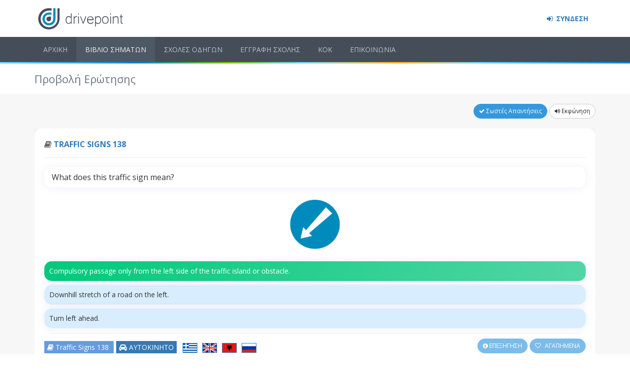

--- FILE ---
content_type: text/html; charset=utf-8
request_url: https://www.drivepoint.gr/erotiseis/1536-what-does-this-traffic-sign-mean
body_size: 4454
content:
<!DOCTYPE html>
<html lang="el">
<head>
  <title>ΣΗΜΑΝΣΗ 138 - Ερωτήσεις ΚΟΚ για τα Τεστ Οδήγησης</title>


  <meta property="og:locale" content="el_GR"/>
  <meta property="fb:app_id" content="1943709609200131"/>
  <meta name="turbolinks-cache-control" content="no-cache">
  <script>
    window.sentryOnLoad = function () {
    const replayInt = Sentry.replayIntegration({maskAllText: false})
      Sentry.init({
        release: "21.7.24..4",
          replaysSessionSampleRate: 0,
            replaysOnErrorSampleRate: 0,
          integrations: [replayInt],
      });


    };
  </script>


  <script
    src="https://js.sentry-cdn.com/f5e39110a26c9eee4ca419f6bed45537.min.js"
    crossorigin="anonymous" data-lazy="no"
  ></script>

    <meta property="og:url" content="https://www.drivepoint.gr"/>
    <meta property="og:type" content="website"/>
    <meta property="og:title" content="Έξυπνα Τεστ Οδήγησης και Εργαλεία για Σχολές Οδηγών "/>
    <meta property="og:description" content="Τεστ οδήγησης (σήματα) με την πιο έξυπνη εφαρμογή που καταγράφει τις απαντήσεις σου, επεξήγηση με κείμενο και animation,
     αναλυτικά στατιστικά, άμεση παρακολούθηση από την σχολή σου."/>
    <meta property="og:image" content="https://www.drivepoint.gr/images/homepage-browser-fb.jpg"/>

  <meta name="csrf-param" content="authenticity_token" />
<meta name="csrf-token" content="5CbjS6nuDeK+BIYU2FfMEfoLh6HjTc02ebHVmu3/aqBiSV9sH4t83yrwa7n+8bdZzDX9xtaB6Td6GxxPcGe4kw==" />
<meta http-equiv="Content-Type" content="text/html; charset=utf-8"/>
  <meta name="description" content="What does this traffic sign mean?"/>
<meta content="width=device-width, initial-scale=1" name="viewport"/>
<meta name="theme-color" content="#4D545B">
<meta property="fb:app_id" content="1943709609200131"/>

<script src="/assets/application-766d58fc6d8b030a47572632692cd6296180378d7bab98af4581453ac0c1c7a6.js"></script>
<link href="https://fonts.googleapis.com/css?family=Open+Sans:400,300,600,700&subset=all" rel="stylesheet" type="text/css"/>

<link rel="stylesheet" media="all" href="/assets/application-c6d3ed4159a9c48da7d6f62281f61e232d98c8281a54cee85ae0131fd239f66b.css" />

<script src="/packs/application-72d60a3649b5e929c624.js"></script>
<link rel="stylesheet" media="screen" href="/packs/application-14d9e49e0690a85c8a2821896696a7ed.css" />




    <meta name="turbolinks-cache-control" content="no-cache">
  </script>

  <!--google analytics-->
  <script type="text/javascript">
      (function (i, s, o, g, r, a, m) {
          i['GoogleAnalyticsObject'] = r;
          i[r] = i[r] || function () {
              (i[r].q = i[r].q || []).push(arguments);
          }, i[r].l = 1 * new Date();
          a = s.createElement(o),
              m = s.getElementsByTagName(o)[0];
          a.async = 1;
          a.src   = g;
          m.parentNode.insertBefore(a, m);
      })(window, document, 'script', 'https://www.google-analytics.com/analytics.js', 'ga');
      ga('create', 'UA-71145317-2', 'auto');
  </script>

</head>

<body class="page-container-bg-solid ">
<div id="fb-root" data-turbolinks-permanent></div>





<div class="page-wrapper">

  <div class="flash-messages text-center">
</div>

  <!-- head row -->
  <div class="page-wrapper-row">
    <div class="page-wrapper-top">
      <div class="page-header">
        <div class="page-header-top">
  <div class="container">

    <div class="page-logo">
      <a href="/"><img class="logo-default" alt="Drivepoint.gr" src="/assets/logo-svg-91fbf39968fc3570de2b00bdafdbed57ecec54fdec97d5622943d55d81182c29.svg" /></a>
    </div>

    <a href="javascript:;" class="menu-toggler"></a>

    <div class="top-menu">
      <ul class="nav navbar-nav pull-right">
            <li>
              <a style="font-weight: 900;" href="/login">
                  <i class="fa fa-sign-in" aria-hidden="true"></i>
                  ΣΥΝΔΕΣΗ
</a>            </li>
      </ul>
    </div>

  </div>
</div>

        <div class="page-header-menu">
  <div class="container">
    <!-- menu -->
    <div class="hor-menu  ">
      <ul id="top-nav" class="nav navbar-nav">

          <li><a href="/">ΑΡΧΙΚΗ</a></li>
<li><a href="/erotiseis">ΒΙΒΛΙΟ ΣΗΜΑΤΩΝ</a></li>
<li><a href="/sxoles-odigon">ΣΧΟΛΕΣ ΟΔΗΓΩΝ</a></li>
<li><a href="/eggrafi">ΕΓΓΡΑΦΗ ΣΧΟΛΗΣ</a></li>
<li><a href="/kodikas-odikis-kukloforias">ΚΟΚ</a></li>
<li><a href="/epikoinonia">ΕΠΙΚΟΙΝΩΝΙΑ</a></li>

      </ul>
    </div>
  </div>
</div>

      </div>
    </div>
  </div>

  <div class="stripes-new" id="stripes"></div>

  <!-- middle row -->
  <div class="page-wrapper-row full-height">
    <div class="page-wrapper-middle">
      <div class="page-container">
        <div class="page-content-wrapper">
          <div class="page-head">
  <div class="container">
    <div class="page-title">
      <h1>Προβολή Ερώτησης</h1>
    </div>
  </div>
</div>


          <div class="page-content ">

            <div class="container">

              



<div id="json-container" data-questions="{&quot;user_options&quot;:{&quot;finished&quot;:false,&quot;sound&quot;:false,&quot;disable_explanation&quot;:null,&quot;user_signed_in&quot;:false},&quot;favorites&quot;:[],&quot;questions&quot;:[&quot;{\&quot;id\&quot;:1536,\&quot;text\&quot;:\&quot;What does this traffic sign mean?\&quot;,\&quot;slug\&quot;:\&quot;1536-what-does-this-traffic-sign-mean\&quot;,\&quot;image\&quot;:\&quot;/assets/testdrive/c138-f7c6eda9008a5ffbe50e276df53408ac4447dcca6e8b61f6330cb1d5e8692e3d.jpg\&quot;,\&quot;sound\&quot;:null,\&quot;explanation\&quot;:\&quot;Mandatory passage only from the left side of the islet or obstacle.\&quot;,\&quot;explanation_img\&quot;:\&quot;/assets/explanations/simansi-138-050308f2e68bdce72ad9be1db9cb446793cdc22f442f612977d6ac74cfde7c4f.gif\&quot;,\&quot;explanation_sound\&quot;:null,\&quot;section\&quot;:\&quot;ΣΗΜΑΝΣΗ\&quot;,\&quot;section_id\&quot;:3,\&quot;section_slug\&quot;:\&quot;simansi\&quot;,\&quot;num\&quot;:138,\&quot;questionnaire_num\&quot;:null,\&quot;category\&quot;:2,\&quot;lang\&quot;:\&quot;en\&quot;,\&quot;options\&quot;:[{\&quot;id\&quot;:4296,\&quot;text\&quot;:\&quot;Downhill stretch of a road on the left.\&quot;,\&quot;sound\&quot;:null,\&quot;is_correct\&quot;:false},{\&quot;id\&quot;:4295,\&quot;text\&quot;:\&quot;Compulsory passage only from the left side of the traffic island or obstacle.\&quot;,\&quot;sound\&quot;:null,\&quot;is_correct\&quot;:true},{\&quot;id\&quot;:4294,\&quot;text\&quot;:\&quot;Turn left ahead.\&quot;,\&quot;sound\&quot;:null,\&quot;is_correct\&quot;:false}]}&quot;]}"></div>

<div id="question-list" style="background-color: white; height: 200px; width: 100%">
</div>


            </div>
          </div>

        </div>
      </div>
    </div>
  </div>


  <!-- bottom row -->
  <div class="page-wrapper-row">
    <div class="page-wrapper-bottom">
      <!-- custom prefooter with content_for inside views -->
      <div class="page-prefooter">
  <div class="container">
    <div class="row">
      <div class="col-md-5 col-sm-4 col-xs-12 footer-block">
        <h2>Είσαι εκπαιδευτής;</h2>
        <p class="margin-bottom-20">Αν είσαι εκπαιδευτής και σε ενδιαφέρει να συνεργαστείς με το drivepoint.gr, <a href="/eggrafi">πάτησε εδώ</a> για να δεις τις δυνατότητες της εφαρμογής και να κάνεις εγγραφή!</p>
        <h2>Σχετικά με εμάς</h2>
        <p>Κάνε τα <a href="https://www.drivepoint.gr">τεστ οδήγησης (σήματα) του ΚΟΚ</a> με την πιο έξυπνη εφαρμογή και πέρνα το επίσημο τεστ του Υπουργείου με την πρώτη! Το drivepoint.gr παρέχει στις σχολές οδηγών τα εργαλεία που χρειάζονται για την διαχείριση και την θεωρητική εκπαίδευση των μαθητών τους.</p>
      </div>

      <div class="col-md-4 col-sm-4 col-xs-12 footer-block">
        <h2>Σε βοηθήσαμε;</h2>
        Κάνε μας ένα Like!
        <div class="" data-turbolinks-permanent>
          <div class="fb-page" data-href="https://www.facebook.com/drivepoint.gr" data-show-posts="false"
               data-small-header="true" data-adapt-container-width="true" data-hide-cover="false" data-show-facepile="true">
          </div>
        </div>
      </div>

      <div class="col-md-3 col-sm-4 col-xs-12 footer-block">
        <h2>Υποστήριξη</h2>
        <address class="">

          <div class="margin-bottom-10">
            <i class="fa fa-question-circle" aria-hidden="true"></i> <a href="/help">Βοήθεια</a>
          </div>
          <strong>Email:</strong>
          <br>
          <i class="fa fa-envelope" aria-hidden="true"></i> <a href="mailto:info@drivepoint.gr">info@drivepoint.gr</a>
          <div class="fb-message-us margin-top-20">
            <a href="https://www.messenger.com/t/drivepoint.gr/" class="fb-message-blue" target="_blank">
              <i></i> <span>Messenger</span>
            </a>
          </div>
        </address>
      </div>
    </div>
  </div>
</div>
      <div class="page-footer">
  <div class="container">
    <div class="row">
      <div class="col-md-12 pull-left">
        Όλα τα πνευματικά δικαιώματα είναι κατοχυρωμένα. Απαγορέυεται ρητώς η αναδιανομή, τροποποίηση,
        αναπαραγωγή, αναδημοσίευση, αντιγραφή των κειμένων, των πολυμέσων και της διάταξης του drivepoint.gr,
        βάσει του νόμου 2121/1993 περί πνευματικής ιδιοκτησίας. Τα κείμενα και οι εικόνες των ερωτήσεων
        αποτελούν πνευματική ιδιοκτησία του Υ.Μ.Ε.
        <br>
      </div>
    </div>
    <div class="row">
          <div class="col-md-12 pull-left" style="margin-top: 1rem; font-weight: bold;">
          A project by <a href="http://voidlabs.ai" target='_blank'>Void Labs</a>, &copy;2024
          </div>
        </div>
  </div>
</div>

      <div class="scroll-to-top">
        <i class="fa fa-arrow-circle-up"></i>
      </div>
    </div>
  </div>
</div><!-- page-wrapper end -->


<!--SCRIPTS-->
<script src="/assets/app-404ea7f14cc3add3c2027a38e126423f0e611ec5ae849b283e1a0a829bc5b3e9.js"></script>


<script src="/assets/layout-e1587e53ec8610b85a2afb7bd8f1e5654a6ed15adf4b98203ad02a0af66be898.js"></script>

</body>
</html>

